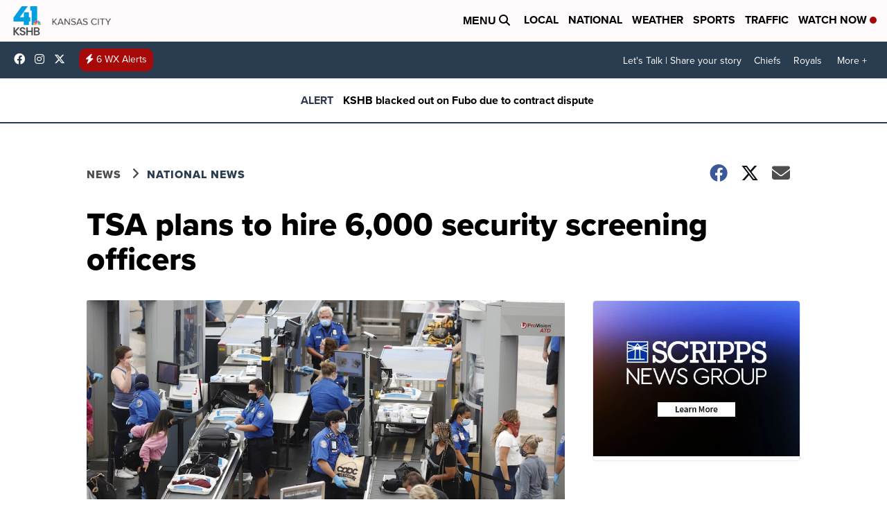

--- FILE ---
content_type: application/javascript; charset=utf-8
request_url: https://fundingchoicesmessages.google.com/f/AGSKWxVwjlrIha9rqys4YdaWL6e4AOHPUpqiIrj5fBUrrUXcxjcsJu53RbfsfoeVuNS1y42tksPeIuSd2Kmrim9hl75cI6rAAWj8MIbTRA36m6_jNz7F3aB0EPFF2BkTdbFFnKY-g5_lJoUAhvKZFygbQNsyNlnhAPbK77aLOS4WcwzkaBysUWK1L8P2fWK4/_/download/ads-728x90//Ad_Arub__adsetup_/sponsored_title.
body_size: -1290
content:
window['5102f6dd-2c36-453a-8cd5-258a1ded33de'] = true;